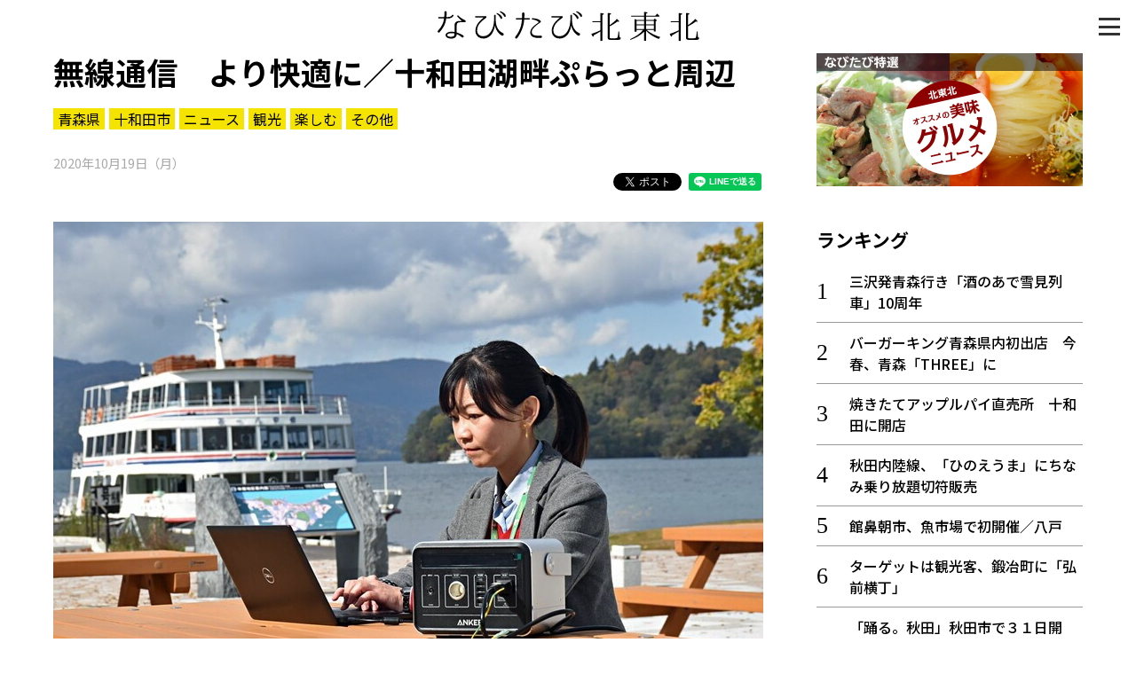

--- FILE ---
content_type: text/html; charset=UTF-8
request_url: https://www.navitabi.jp/article/3492
body_size: 19889
content:
<!DOCTYPE html>
<html lang="ja">
<head>
<!-- Google Tag Manager -->
<script>(function(w,d,s,l,i){w[l]=w[l]||[];w[l].push({'gtm.start':
new Date().getTime(),event:'gtm.js'});var f=d.getElementsByTagName(s)[0],
j=d.createElement(s),dl=l!='dataLayer'?'&l='+l:'';j.async=true;j.src=
'https://www.googletagmanager.com/gtm.js?id='+i+dl;f.parentNode.insertBefore(j,f);
})(window,document,'script','dataLayer','GTM-MM68NM9');</script>
<!-- End Google Tag Manager -->
    <meta charset="utf-8">
    <meta http-equiv="X-UA-Compatible" content="IE=edge">
    <meta name="viewport" content="width=device-width, initial-scale=1, shrink-to-fit=no">
    <meta name="theme-color" content="#f0de21">
    <meta name="twitter:card" content="summary_large_image">
    <meta name="twitter:site" content="@navitabik">
    <meta name="description" content="十和田湖畔で「ワーケーション」を推進している十和田奥入瀬観光機構（小野田金司理事長）は、休屋にある市施設・十和田湖観光交流センター「ぷらっと」のWi－Fi（ワイファイ）通信環境を強化し、19日運用を…">
    <meta name="keywords" content="なびたび北東北,無線通信　より快適に／十和田湖畔ぷらっと周辺,東奥日報社,青森県,十和田市,ニュース,観光,楽しむ,その他">
    <meta property="og:url" content="https://www.navitabi.jp/article/3492">
    <meta property="og:title" content="無線通信　より快適に／十和田湖畔ぷらっと周辺">
    <meta property="og:type" content="website">
    <meta property="og:description" content="十和田湖畔で「ワーケーション」を推進している十和田奥入瀬観光機構（小野田金司理事長）は、休屋にある市施設・十和田湖観光交流センター「ぷらっと」のWi－Fi（ワイファイ）通信環境を強化し、19日運用を…">
    <meta property="og:image" content="https://www.navitabi.jp/data/img/2020/1020/34920300MA34112495.jpg">
    <meta property="og:site_name" content="なびたび北東北">
    <title>無線通信　より快適に／十和田湖畔ぷらっと周辺｜なびたび北東北</title>
    <!--
    <link rel="manifest" href="/g1/json/manifest.json">
    -->
    <link rel="icon" type="image/x-icon" href="/g1/img/favicon.ico">
    <link rel="icon" type="image/png" sizes="192x192" href="/g1/img/android-chrome.png">
    <link rel="apple-touch-icon" sizes="180x180" href="/g1/img/apple-touch-icon.png">
    <link rel="stylesheet" href="/g1/css/style.css?vd=20190527">
    <link rel="stylesheet" href="https://fonts.googleapis.com/css?family=Noto+Sans+JP:400,500,700&amp;display=swap">
    <link rel="stylesheet" href="/g1/ext/lightbox2/css/lightbox.min.css">
    <script src="/g1/js/jquery-3.4.1.min.js"></script>
    <script defer src="/g1/js/sh_init.js"></script>
    <!--
    <script defer src="/g1/js/sh_sw_init.js"></script>
    -->
    <script defer src="/g1/ext/lightbox2/js/lightbox.min.js"></script>
</head>
<body>
<!-- Google Tag Manager (noscript) -->
<noscript><iframe src="https://www.googletagmanager.com/ns.html?id=GTM-MM68NM9"
height="0" width="0" style="display:none;visibility:hidden"></iframe></noscript>
<!-- End Google Tag Manager (noscript) -->
<!-- facebook -->
<div id="fb-root"></div>
<script async defer src="https://connect.facebook.net/ja_JP/sdk.js#xfbml=1&amp;version=v3.2"></script>


<div id="content">
<span class="menu-open-btn"><span></span></span>
<span id="btn_pagetop"></span>
<header>
    <div class="container">
        <h1 class="title"><a href="/"><img decoding="async" loading="lazy" src="/g1/img/logo.svg"></a></h1>
    </div>
</header>
    <section class="entry">
        <div class="container two-column">
            <main>

                <div class="news-content">
                    <div class="news-title">
                        <h3>無線通信　より快適に／十和田湖畔ぷらっと周辺</h3>
                        <div class="tag">
                            <a href="https://www.navitabi.jp/list/5">青森県</a><a href="https://www.navitabi.jp/list/13">十和田市</a><a href="https://www.navitabi.jp/list/106">ニュース</a><a href="https://www.navitabi.jp/list/107">観光</a><a href="https://www.navitabi.jp/list/112">楽しむ</a><a href="https://www.navitabi.jp/list/115">その他</a>                        </div>
                        <time class="date">
                            2020年10月19日（月）                        </time>
<ul class="social-buttons">
    <li class="twitter">
        <!-- Twitter -->
        <a href="https://twitter.com/share?ref_src=twsrc%5Etfw" class="twitter-share-button"
            data-show-count="false">Tweet</a>
        <script async src="https://platform.twitter.com/widgets.js" charset="utf-8"></script>
    </li>
    <li class="facebook">
        <!-- facebook -->
        <div class="fb-share-button" data-layout="button" data-size="small" data-mobile-iframe="true"><a target="_blank"
                href="https://www.facebook.com/sharer/sharer.php?u&amp;src=sdkpreparse"
                class="fb-xfbml-parse-ignore">シェア</a></div>
    </li>
    <li class="line">
        <!-- line -->
        <div class="line-it-button" style="display: none;" data-lang="ja" data-type="share-a" data-ver="3"
            data-color="default" data-size="small" data-count="false"></div>
        <script src="https://d.line-scdn.net/r/web/social-plugin/js/thirdparty/loader.min.js"
            async="async" defer="defer"></script>
    </li>
</ul>
                    </div>
<figure class="image">
<a href="https://www.navitabi.jp/data/img/2020/1020/34920300MA34112495.jpg" data-lightbox="lightbox" data-title="十和田湖畔休屋の桟橋広場で、パソコンを使う観光機構スタッフ。手前は持ち運びできる電源装置">
<img decoding="async" loading="lazy" src="https://www.navitabi.jp/data/img/2020/1020/34920300MA34112495.jpg">
</a>
<figcaption>十和田湖畔休屋の桟橋広場で、パソコンを使う観光機構スタッフ。手前は持ち運びできる電源装置</figcaption>
</figure>

<br />
<div class="text">　十和田湖畔で「ワーケーション」を推進している十和田奥入瀬観光機構（小野田金司理事長）は、休屋にある市施設・十和田湖観光交流センター「ぷらっと」のWi－Fi（ワイファイ）通信環境を強化し、19日運用を開始した。通信の安定性と安全性が向上し、施設前の桟橋広場でも全面的に無線通信が可能になった。<br />
<br />
　ぷらっとの通信環境はこれまで施設内でも一部不安定で、場所により動画再生が途切れることもあったが、強化により施設の周辺は半径約80メートルにわたり安定した環境となった。<br />
<br />
　ぷらっと周辺のワイファイ通信は、メールアドレスを一度登録すれば誰でも利用可。2階の展望テラスにもワーケーション用の机や椅子を設け、午前9時から午後5時の開館時間内なら自由に利用できる。<br />
<br />
　11月からは、持ち運びできる電源装置3台（無料）や、リモート会議用のカメラやヘッドホンを備えた2部屋（有料）も使える。月内にも同機構のホームページから予約を申し込めるようにする。<br />
<br />
　同機構は7月に環境省の補助事業に採択され、交付金53万円を含む総事業費約84万円をかけて整備した。<br />
<br />
　同機構はハード面の整備と並行し、タクシーを使った湖畔周辺の観光ツアーなど旅行商品の造成にも力を入れる。<br />
<br />
　問い合わせは、ぷらっと（電話0176-75-1531）へ。<br />
<br />
　▼<span class="ext_bold">ワーケーション</span>　仕事（ワーク）と休暇（バケーション）を組み合わせた造語。職場に行かず働く「テレワーク」の一種で、温泉地やリゾート地に滞在しながら、パソコンやタブレット端末、テレビ会議システムなどを活用し仕事をする。政府は、新型コロナウイルスの影響で落ち込んだ地域経済の回復にもつながるとしている。県内では十和田奥入瀬観光機構を含め6事業者が環境省の補助事業に採択された。<br />
<br />
</div>
<div class="movie">
<div class="wrapper">
<iframe class="fixed-ratio" src="https://www.google.com/maps/embed?pb=!1m18!1m12!1m3!1d3037.2233286523374!2d140.89094411564918!3d40.426053462995824!2m3!1f0!2f0!3f0!3m2!1i1024!2i768!4f13.1!3m3!1m2!1s0x5f9b241be000b8e3%3A0xd921e6ac6dc80efa!2z5Y2B5ZKM55Sw5rmW6Kaz5YWJ5Lqk5rWB44K744Oz44K_44O8IOOBt-OCieOBo-OBqA!5e0!3m2!1sja!2sjp!4v1603160553815!5m2!1sja!2sjp" frameborder="0" allowfullscreen=""></iframe>
</div>
</div>

<div class="link">
<h3 class="midashi">十和田市 観光スポット</h3>
<a href="https://www.navitabi.jp/article/10558">「人と人がつながる場所に」　とわふる内の「アルコ」オーナー・飛岡さん</a>
<a href="https://www.navitabi.jp/article/10548">十和田「鳩正宗」の地酒　「食べにおいでよ！」第29回</a>
<a href="https://www.navitabi.jp/article/10533">「幻の穴堰」閉鎖　先人の志、後世に伝える手段模索／十和田</a>
<a href="https://www.navitabi.jp/article/10498">原点回帰の空間に／新渡戸記念館改修計画</a>
<a href="https://www.navitabi.jp/article/10488">十和田湖・休屋北駐車場、冬季運営を試行</a>
<a href="https://www.navitabi.jp/article/10461">法量のイチョウ黄色いハートに／十和田</a>
<a href="https://www.navitabi.jp/article/10423">湖面に映る錦秋の景色　十和田湖畔・休屋</a>
<a href="https://www.navitabi.jp/article/10411">色づき進むモザイク　紅葉見ごろ／奥入瀬渓流</a>
<a href="https://www.navitabi.jp/article/10403">奥入瀬渓流で今年のマイカー規制スタート</a>
<a href="https://www.navitabi.jp/article/10321">秋晴れの八甲田・睡蓮沼、紅葉を満喫</a>
</div>
                </div>
<div class="uz-navitabi_pc uz-ny"></div>
<script async type="text/javascript" src="//speee-ad.akamaized.net/tag/navitabi_pc/js/outer-frame.min.js" charset="utf-8"></script><h3 class="category-title">十和田市</h3>
<div class="list-article">
<a class="item" href="https://www.navitabi.jp/article/10558">
<div class="image">
<img decoding="async" loading="lazy" src="https://www.navitabi.jp/data/img/2025/1224/105580200TH08972677.jpg">
</div>
<div class="title">
<div class="attribute">
<span class="pref">青森</span>
</div>
「人と人がつながる場所に」　とわふる内の「アルコ」オーナー・飛岡さん
</div>
</a>
<a class="item" href="https://www.navitabi.jp/article/10556">
<div class="image">
<img decoding="async" loading="lazy" src="https://www.navitabi.jp/data/img/2025/1223/105560200TH80770700.jpg">
</div>
<div class="title">
<div class="attribute">
<span class="pref">青森</span>
</div>
十和田南小が初企画、芸術祭「なかよくナーレ」　24日からアート展
</div>
</a>
<a class="item" href="https://www.navitabi.jp/article/10548">
<div class="image">
<img decoding="async" loading="lazy" src="https://www.navitabi.jp/data/img/2025/1219/105480200TH51295163.jpg">
</div>
<div class="title">
<div class="attribute">
<span class="pref">青森</span>
</div>
十和田「鳩正宗」の地酒　「食べにおいでよ！」第29回
</div>
</a>
<a class="item" href="https://www.navitabi.jp/article/10533">
<div class="image">
<img decoding="async" loading="lazy" src="https://www.navitabi.jp/data/img/2025/1213/105330200TH31926238.jpg">
</div>
<div class="title">
<div class="attribute">
<span class="pref">青森</span>
</div>
「幻の穴堰」閉鎖　先人の志、後世に伝える手段模索／十和田
</div>
</a>
<a class="item" href="https://www.navitabi.jp/article/10518">
<div class="image">
<img decoding="async" loading="lazy" src="https://www.navitabi.jp/data/img/2025/1206/105180100TH03815260.jpg">
</div>
<div class="title">
<div class="attribute">
<span class="pref">青森</span>
</div>
「すぱげ亭」オーナーシェフ　十和田で個展
</div>
</a>
</div>
<div class="news-content">
<div class="read-more">
<a href="https://www.navitabi.jp/list/13">もっと見る＞</a>
</div>
</div>
            </main>
            <aside>
<div class="banner-area">
    <a class="item" href="/list/113">
        <img decoding="async" loading="lazy" class="image" src="/g1/img/banner_feature_gourmet.jpg">
    </a>
</div><div class="ranking">
<h3 class="midashi">ランキング</h3>
<ol>
<li class=""><a href="https://www.navitabi.jp/article/10621">三沢発青森行き「酒のあで雪見列車」10周年</a></li>
<li class=""><a href="https://www.navitabi.jp/article/10629">バーガーキング青森県内初出店　今春、青森「THREE」に</a></li>
<li class=""><a href="https://www.navitabi.jp/article/10421">焼きたてアップルパイ直売所　十和田に開店</a></li>
<li class=""><a href="https://www.navitabi.jp/article/10627">秋田内陸線、「ひのえうま」にちなみ乗り放題切符販売</a></li>
<li class=""><a href="https://www.navitabi.jp/article/10626">館鼻朝市、魚市場で初開催／八戸</a></li>
<li class=""><a href="https://www.navitabi.jp/article/10484">ターゲットは観光客、鍛冶町に「弘前横丁」</a></li>
<li class=""><a href="https://www.navitabi.jp/article/10625">「踊る。秋田」秋田市で３１日開幕　計１６作品披露、国内外アーティスト集結</a></li>
<li class=""><a href="https://www.navitabi.jp/article/10628">寒風に鍛えられ／深浦・千畳敷に氷のカーテン</a></li>
<li class=""><a href="https://www.navitabi.jp/article/10617">本州一の寒さがつくる氷の洞窟　盛岡のまほら岩手、17日開幕「氷の世界」</a></li>
<li class=""><a href="https://www.navitabi.jp/article/10622">大仙市、都内のラグビー試合会場で特産品ＰＲ　クボタと連携し初企画</a></li>
</ol>
<div class="read-more"><a href="/ranking/">もっと見る＞</a></div>
</div>
<div class="list">
<h3 class="midashi">新着情報</h3>
<ul>
<li class=""><a href="https://www.navitabi.jp/article/10627">秋田内陸線、「ひのえうま」にちなみ乗り放題切符販売</a></li>
<li class=""><a href="https://www.navitabi.jp/article/10629">バーガーキング青森県内初出店　今春、青森「THREE」に</a></li>
<li class=""><a href="https://www.navitabi.jp/article/10628">寒風に鍛えられ／深浦・千畳敷に氷のカーテン</a></li>
<li class=""><a href="https://www.navitabi.jp/article/10625">「踊る。秋田」秋田市で３１日開幕　計１６作品披露、国内外アーティスト集結</a></li>
<li class=""><a href="https://www.navitabi.jp/article/10624">歩くスキー、楽しもう！４種目で参加募集　北秋田市、北欧の杜で来月２１日に催し</a></li>
</ul>
<div class="read-more"><a href="/list/">もっと見る＞</a></div>
</div>
            </aside>
        
        </div>
    </section>
<footer>
    <div class="container footer-grid">
        <div class="footer-left">
            <a href="/"><img decoding="async" loading="lazy" src="/g1/img/logo.svg" alt="なびたび北東北" class="footer-logo"></a>
            <div class="social">
                <i><a target="_blank" href="https://twitter.com/navitabik"><img decoding="async" loading="lazy" src="/g1/img/twitter-icon.png" alt="twitter"></a></i>
                <i><a target="_blank" href="https://www.facebook.com/navitabik/"><img decoding="async" loading="lazy" src="/g1/img/fb-icon.png" alt="facebook"></a></i>
                <!--
                <i><a target="_blank" href="https://www.instagram.com/navitabik/"><img src="/g1/img/insta-icon.png" alt="instagram"></a></i>
                -->
            </div>
        </div>
        <div class="footer-right">
            <a href="/information/aboutthesite/">このサイトについて</a>｜
            <a href="/information/termsofservice/">利用規約</a>
            <p class="copyright">掲載中の記事・写真・イラストの無断転用を禁じます</p>
            <br>
            <p class="copyright">&copy; 東奥日報社　The To-o Nippo Press</p>
            <p class="copyright">&copy; 岩手日報社　IWATE NIPPO</p>
            <p class="copyright">&copy; 秋田魁新報社　Akita Sakigake Shimpo</p>
        </div>
    </div>
</footer>

</div>

<div id="modal-menu">
    <a href="#" class="menu-close-btn"></a>
    <div class="menu-nav">
        <a class="bar" href="/">トップ</a>
        <a class="bar" href="/list/">新着一覧</a>
        <a class="bar bottom-line" href="/ranking/">ランキング</a>
        <input type="radio" name="radio" id="bar1" class="accordion" />
        <label class="bar" for="bar1"><i></i>知る</label>
        <ul id="link1">
            <li><a href="/list/110">知る一覧</a></li>
            <li><a href="/list/116">世界遺産</a></li>
            <li><a href="/list/117">文化・歴史</a></li>
            <li><a href="/list/118">パワースポット</a></li>
            <li><a href="/list/119">ミステリー</a></li>
        </ul>
        <input type="radio" name="radio" id="bar2" class="accordion" />
        <label class="bar" for="bar2"><i></i>観る</label>
        <ul id="link2">
            <li><a href="/list/111">観る一覧</a></li>
            <li><a href="/list/120">桜</a></li>
            <li><a href="/list/121">花</a></li>
            <li><a href="/list/122">紅葉</a></li>
        </ul>
        <input type="radio" name="radio" id="bar3" class="accordion" />
        <label class="bar" for="bar3"><i></i>楽しむ</label>
        <ul id="link3">
            <li><a href="/list/112">楽しむ一覧</a></li>
            <li><a href="/list/123">まつり・イベント</a></li>
            <li><a href="/list/124">聖地</a></li>
            <li><a href="/list/125">おみやげ・特産</a></li>
            <li><a href="/list/126">道の駅・産直</a></li>
            <li><a href="/list/127">鉄道</a></li>
            <li><a href="/list/133">アウトドア・レジャー</a></li>
        </ul>
        <input type="radio" name="radio" id="bar4" class="accordion" />
        <label class="bar" for="bar4"><i></i>味わう</label>
        <ul id="link4">
            <li><a href="/list/113">味わう一覧</a></li>
            <li><a href="/list/128">麺類</a></li>
            <li><a href="/list/129">ご当地グルメ</a></li>
            <li><a href="/list/130">酒</a></li>
            <li><a href="/list/131">スイーツ</a></li>
        </ul>
        <input type="radio" name="radio" id="bar5" class="accordion" />
        <label class="bar" for="bar5"><i></i>癒やす</label>
        <ul id="link5">
            <li><a href="/list/114">癒す一覧</a></li>
            <li><a href="/list/132">温泉</a></li>
            <li><a href="/list/134">自然</a></li>
            <li><a href="/list/135">宿泊</a></li>
        </ul>
        <input type="radio" name="radio" id="bar6" class="accordion" />
        <label class="bar" for="bar6"><i></i>県別一覧</label>
        <ul id="link6">
            <li><a href="/list/5">青森県</a></li>
            <li><a href="/list/6">岩手県</a></li>
            <li><a href="/list/7">秋田県</a></li>
        </ul>
        <a class="bar top-line" href="/list/108">イベント情報</a>
        <a class="bar" href="/list/115">その他</a>
        <a class="bar" href="/search/">検索 </a>
    </div>
</div>

</body>
</html>

--- FILE ---
content_type: text/html; charset=utf-8
request_url: https://www.google.com/recaptcha/api2/aframe
body_size: 249
content:
<!DOCTYPE HTML><html><head><meta http-equiv="content-type" content="text/html; charset=UTF-8"></head><body><script nonce="qEXwDIFMsd7rx42Fjs1vRw">/** Anti-fraud and anti-abuse applications only. See google.com/recaptcha */ try{var clients={'sodar':'https://pagead2.googlesyndication.com/pagead/sodar?'};window.addEventListener("message",function(a){try{if(a.source===window.parent){var b=JSON.parse(a.data);var c=clients[b['id']];if(c){var d=document.createElement('img');d.src=c+b['params']+'&rc='+(localStorage.getItem("rc::a")?sessionStorage.getItem("rc::b"):"");window.document.body.appendChild(d);sessionStorage.setItem("rc::e",parseInt(sessionStorage.getItem("rc::e")||0)+1);localStorage.setItem("rc::h",'1768910100617');}}}catch(b){}});window.parent.postMessage("_grecaptcha_ready", "*");}catch(b){}</script></body></html>

--- FILE ---
content_type: text/javascript; charset=UTF-8
request_url: https://click.speee-ad.jp/v1/recwid?url=https%3A%2F%2Fwww.navitabi.jp%2Farticle%2F3492&ft=1&placement_id=2903&placement_code=navitabi_pc&v=4.3.0&device=1&os=2&ref=&cb_name=uzWidgetCallback0&sess_id=bab4dddf-2524-2f42-483c-9f360885d8f0&ext=&cb=1768910099253
body_size: 116
content:
uzWidgetCallback0({"uuid":"40293bc5-e1d1-4f9a-9166-c3352e3f1688","opt_out":false})
